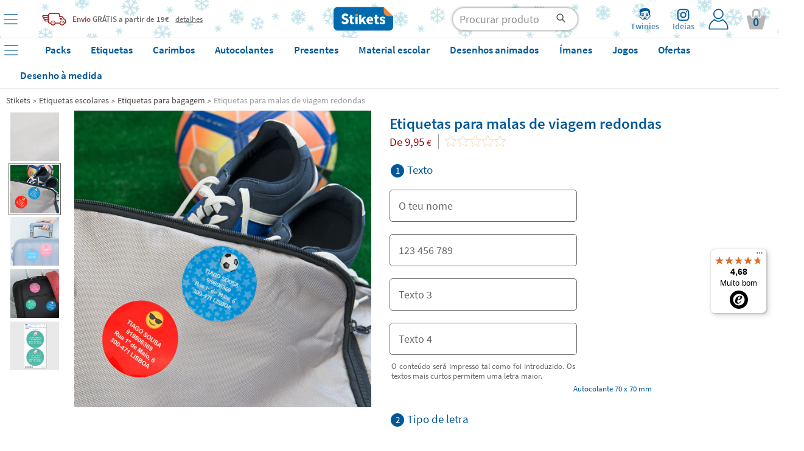

--- FILE ---
content_type: text/css
request_url: https://www.stikets.pt/templates/stikets/moduls/productes/seccions_wizards/wizard_inputs/wizard_inputs.css?day=20260112-20250716
body_size: 470
content:

body {
    overflow-x: hidden;
}

.input_linia{
    width: inherit;
    border: 1px solid #666;
    border-radius: 5px;
    padding: 14px;
    font-size: 18px;

}
.input_linia_focus{
    box-shadow: none;
    border: 1px solid #005898;
    outline: none;
}

#inputs_taula .informacio{
    margin-top: 10px;
    margin-bottom: 10px;
}

.informacio{
    position: relative;
    width: 100%;
    display: flex;
    justify-content: center;
}

.label_input_text{
    position: absolute;
    background-color: white;
    left: 8px;
    top: 15px;
    font-size: 20px;
    padding: 0px 7px;
    opacity: 0;
    
    pointer-events: none;
    color: #005898;

}

.label_input_text_focus_input {

    border-radius: 5px;
    top: -7px;
    font-size: 14px;
    opacity: 1;
    transition: opacity 0.1s linear, top 0.1s linear, font-size 0.1s linear;
}

#div_notes{
    width: 98%;
    margin-left: 3px;
    color: #666;
    text-align: justify;
    /*min-height: 50px;*/
    align-self: center;
}
#div_notes.treure_espais_blancs{
    width: 49%;
}
.div_inputs{
    width: 49%;
}
.div_inputs.treure_espais_blancs{
    display: flex;
    width: 100%;
    flex-wrap: wrap;
    align-items: baseline;
}

.div_inputs.no_permet_text{
    width: auto !important;
}

@media (max-width: 990px) {
    .div_inputs {
        width: 100%;
    }
    .informacio{
        justify-content: flex-start;
    }
    #div_notes.treure_espais_blancs{
        width: 98%;
    }
}

--- FILE ---
content_type: text/css
request_url: https://www.stikets.pt/templates/stikets/moduls/productes/seccions_wizards/wizard_fons/wizard_fons.css?day=20260112-20250716
body_size: 2823
content:
/*
To change this license header, choose License Headers in Project Properties.
To change this template file, choose Tools | Templates
and open the template in the editor.
*/
/* 
    Created on : 10 mar. 2021, 13:32:03
    Author     : Stikets
*/

#div_selector_fons_lletra{
    display: flex;
    flex-direction: column;
    justify-content: center;
    border: 1px solid #d0d0d0;
    border-radius: 6px;
}

#div_selector_fons_lletra.selector_fons_no_border{
    border: none;
    flex-direction: row;
    align-items: center;
    justify-content: left;
}

.color_selected {
    border: 1px solid #666; 
}
.llista_color{
    margin-block-start: 0;
    margin-block-end: 0;
    margin-inline-start: 0px;
    margin-inline-end: 0px;
    padding-inline-start: 0;
    flex-direction: row;
    flex-wrap: wrap;
    padding: 7px 7px 7px 7px;
}

.llista_color.llista_nowrap, .icones_grid.llista_nowrap {
    flex-wrap: nowrap;
    overflow-y: visible;
    display: flex !important;
    padding: 8px 8px 4px 0px;
}

.llista_color_nou{
    margin:0px;
    padding:0px;
}

.llista_color.llista-color_textures{
    padding: 0px 8px 4px 8px;
}

ul.tabs{
    width:100%;
    margin:0;
    padding:0;
}

.tabs {
    display: flex;
    flex-direction: row;
    background-color: #66666626;    
    align-items: center;
    border-top-left-radius: inherit;
    border-top-right-radius: inherit;
    border-bottom: 1px solid #d0d0d0;
}
.div_titol_tabs {
    font-size: 15px;
    padding: 6px 12px;;
    color: #666;
    cursor:pointer;
}

#div_tabs_general {
    position: relative;
    display: flex;
    flex-direction: column;  
    
    overflow: auto;
    background: #f6f6f6;
    border-radius: 6px;
}

#div_tabs_general.tab_white_bg {
    background: white;
}

#div_tabs_general.general_new_selection{
        padding: 8px 0px 10px 5px;
}
/*Scrollbar*/
#div_tabs_general::-webkit-scrollbar {
    width: 18px;
    background-color: rgba(255,255,255,0);
}
#div_tabs_general::-webkit-scrollbar-thumb {
    background-color: #666;
}
#div_tabs_general::-webkit-scrollbar-track {
    background-color: #ccc;
}

#div_tabs_general::-webkit-scrollbar-track, #div_tabs_general::-webkit-scrollbar-thumb {
    border: 6px solid rgba(255,255,255,0);
    border-radius: 50px;
    background-clip: padding-box;
}
/*Fi scrollbar*/

.tabs_new_selection #div_container_categories{
    background: white;
    display: flex;
    overflow: hidden;
    flex-direction: row;
    align-items: center;
    padding: 0 10px;
    border-top: 1px solid #d0d0d0;
    border-bottom-left-radius: 6px;
    border-bottom-right-radius: 6px;
    min-height: 68px;
    width:100%;
}
.tabs_new_selection .llista_color_fons_categoria{
    display: flex;
    overflow: hidden;
    margin: 0 12px;
    min-width: 90%;
}


.div_tabs_individual {
    display: flex;
    flex-direction: column;
}

.tab-content {
    display: flex;
    flex-direction: column;
}

.titol_tab_individual{
    font-size: 15px;
    padding: 10px 12px 0px 12px;
    color: #666;
}
.titol_tabs:hover{
    border-bottom: 3px solid #666;
}
.selected {
    /*color: #000000 !important;*/
    /*background-color:#d0d0d0 !important;*/
    border-bottom: 3px solid #666;
    /*padding-bottom: 3px;*/
}

.disable_stk{
    pointer-events: none;
}

.min_height_div_fons{
    min-height: 155px;
}

.height_min_div_tabs_general {
    height: 155px;
}
.selector_color_fons:not(input){
    height: 40px;
    width: 40px;
    cursor: pointer;
    border-radius: 6px;
    display: flex;
    justify-content: center;
    align-items: center;
}

.li_color, .li_color_tipo{
    list-style:none;
    padding: 2px;
    border-radius: 6px;
    border: 1px solid transparent;
    display: flex;
    justify-content: center;
    /*align-items: center;*/
    height: 40px;
    cursor: pointer;
}
.div_icones_grans{
    overflow-y: auto;
    max-height: 250px;
    grid-template-columns: repeat(auto-fill, minmax(90px, 1fr));
    /*padding: 8px 8px 4px 8px;*/
}

.mes_padding_icones_grans{
    padding: 10px;
}
.div_icones_normals{
   /*grid-template-columns: repeat(auto-fill, minmax(48px, 1fr));*/
}

.div_icones_normals_mes_llargues{
    grid-template-columns: repeat(auto-fill, minmax(90px, 1fr)) !important;
    gap: 5px;
}

/*Scrollbar vertical*/
.div_icones_grans::-webkit-scrollbar {
    width: 27px;
    background-color: rgba(255,255,255,0);
}
.div_icones_grans::-webkit-scrollbar-thumb {
    background-color: #666;
    height: 75px;
    border: 10px solid rgba(255,255,255,0);
}
.div_icones_grans::-webkit-scrollbar-track {
    background-color: #ccc;
    border: 10px solid rgba(255,255,255,0);
}

.div_icones_grans::-webkit-scrollbar-track, .div_icones_grans::-webkit-scrollbar-thumb {

    border-radius: 50px;
    background-clip: padding-box;
}
/*Fi scrollbar vertical*/

.li_icona_gran {
    /*height: 80px;
    margin: 3px;*/
    width: calc(14.2% - 9px);
    height: auto;
}

.li_icona_extra_gran {
    height: 120px;
    margin: 3px;
}

/*.li_color:hover{
    border: 2px solid #666;
}*/
.li_color_selected{
    border: 1px solid #666;

}

#div_color_fons_blanc{
    border: 1px solid #666;
    border-radius: 6px;
}
.color_blanc_fons{
    list-style:none;
    border-radius: 6px;
    padding: 2px;
    border: 1px solid transparent;
}


/*.color_blanc_fons:hover{

    border: 2px solid #666;
}*/

.color_blanc_div {
    height: 39px;
    width: 39px;
    cursor: pointer;
    border-radius: 6px;
}


/*SECCIO SELECTOR COLORS LLETRA*/
.selecciona_color_lletra{
    background: white;
    display: flex;
    overflow: hidden;
    flex-direction: row;
    align-items: center;
    padding: 0 10px;
    border-top: 1px solid #d0d0d0;
    border-bottom-left-radius: 6px;
    border-bottom-right-radius: 6px;
    min-height: 68px;
}

#div_selector_colors_lletres {
    display: flex;
    overflow-x: auto;     
    overflow-y: hidden;
    margin: 0 10px;
    min-width: 90%;
    white-space: nowrap;    
    scrollbar-width: thin; 
}

.color_lletra{
    display: flex;
    flex-direction: row;
    list-style-type: disc;
    margin-block-start: 0;
    margin-block-end: 0;
    margin-inline-start: 0px;
    margin-inline-end: 0px;
    padding-inline-start: 0;
    padding: 8px;
}

.lletra_selector {
    font-size: 30px;
    text-align: center;
    font-weight: 600;
}

.selector_colors_tipos{
    position: relative;
    padding-bottom: 5px;
    cursor: pointer;
    margin-top: -5px;
}
.div_subrallat{
    width: 28px;
    height: 4px;
    position: absolute;
    top: 36px;
    /*left: -6px;*/
    border-radius: 6px;
    border: 1px solid transparent;
}

.element_hidden{
    display: none !important;
}

#color_lletra_prev,#color_lletra_prev_new_selection{
    transform: rotate(90deg);
    cursor: pointer;
    /*opacity: 0;*/
}

#color_lletra_next,#color_lletra_next_new_selection{
    transform: rotate(270deg);
    cursor: pointer;
}
.fletxa_colors_lletra{
    height: 13px;
    padding-bottom: 6px;
    padding-top: 6px;
    width: 20px !important;
}
.div_color_lletra{

    width: 48px;
    padding-right: 6px
}
.hidden_color_lletra{
    display: none;
}
.display_flex{
    display: flex !important;
    flex-wrap: wrap;
}
.icones_grid{
    display: flex !important;
    flex-direction: row;
    justify-content: flex-start;
    flex-wrap: wrap;
    align-items: center;
    gap: 3px;
}

#winw .icones_grid {
    display: flex !important;
}

.grid_big{
    grid-template-columns: repeat(auto-fill, minmax(100px, 1fr));
}
.gird_bigger{
    grid-template-columns: repeat(auto-fill, minmax(120px, 1fr));
}
.grid_normal{
    grid-template-columns: repeat(auto-fill, minmax(45px, 1fr));
}
.icones_grid_small{
    display:flex;
    flex-wrap:auto;
}
.lletra_blanca{
    -webkit-text-stroke: 1px #666;
}

.ralla_blanca {
    border: 1px solid #666;
}
.no_permet_text_fons_colors{
    height: fit-content !important;
    max-height: 175px;
}

.li_color span {
    /*width: auto;
    height: 40px;
    min-width: 40px;*/
    display: flex;
}

.li_icona_gran span {
    height: auto;
}

.li_icona_extra_gran span {
    height: 120px;
}

.li_color span > *, .li_color span a > * {
    width: 100%;
    aspect-ratio: 1 / 1;
    /*height: 40px;*/
    /*min-width: 40px;*/
    border-radius: 6px;
}

.li_icona_gran span > *, .li_icona_gran span a > * {
    /*height: 80px;
    width: 80px;*/
}

.li_icona_extra_gran span > *, .li_icona_extra_gran span a > * {
    height: 120px;
    width: 120px;
}

#wizard #fons_prev{
    transform: rotate(90deg);
    cursor: pointer;
}
#wizard #fons_next{
    transform: rotate(270deg);
    cursor: pointer;
}

/*FONS CATEGORIA*/
#fons_categoria_div{
    background: white;
    display: flex;
    overflow: hidden;
    flex-direction: row;
    align-items: center;
/*    padding: 0 10px;*/
    border-bottom: 1px solid #d0d0d0;
    border-top-left-radius: 6px;
    border-top-right-radius: 6px;
    min-height: 68px;
}
#fons_categoria_div.amagar_metacrilat{
    min-height: 0px;
    height: 0px;
}
fieldset.amagar_metacrilat{
    display: none;
}
#div_llista_fons_categoria{
    display: flex;
    overflow: hidden;
    margin: 0 10px;
    min-width: 90%;
}
.image_categoria_fons{
    border-radius: 6px;
    width: 40px;
}
.tabs_new_selection .image_categoria_fons{
    width: 48px;
}

.tabs_new_selection{
    display: flex;
    flex-direction: row;
    background-color: white;
    align-items: center;
    position:relative;
    border-top-left-radius: inherit;
    border-top-right-radius: inherit;
    border-bottom: 1px solid #d0d0d0;
}

.image_categoria_fons_gran{
    width: 59px;
    height: 60px !important;
}
#fons_categoria_prev{
    transform: rotate(90deg);
    cursor: pointer;
}
#fons_categoria_next{
    transform: rotate(270deg);
    cursor: pointer;
}

.llista_color_fons_categoria{
    display: flex;
    padding-inline-start: 0;
    align-items: center;
    flex-wrap: wrap;
}
.li_fons_categoria {
    padding: 2px;
    border: 1px solid transparent;
    border-radius: 6px;
    cursor: pointer;
    height: 40px;
}
.tabs_new_selection .li_fons_categoria{
    padding: 1px;
    margin-right: 2px;
}
.li_fons_categoria_selected {
    border: 1px solid #666;
}
.tabs_new_selection  .li_fons_categoria_selected{
    border: 0px solid #666 !important;
}
.tabs_new_selection .colors_pack_basico{
     border: 1px solid transparent;
}
.tabs_new_selection  .li_fons_categoria_selected .colors_pack_basico{
     border: 1px solid #666;
}
.div_container_categories{
    display: flex;
    max-height: 250px;
    flex-direction: column;
}
.div_elem_categories{
    display: none;
    flex-direction: row;
    flex-wrap: wrap;
}
.div_elem_categories_grid {
    display: grid !important;
    grid-template-columns: repeat(12, 1fr);
    grid-auto-rows: auto;
}

.tabs_new_selection .li_fons_categoria{
    height:auto;
}

.categories_grans{
    height: auto;
    width: auto;
}
.scroll_box{
    width: 93%;
    margin-left: 4px;
}
    
/*NOUS ESTILS ==============================*/
.new_selection{
    box-sizing: border-box;
     padding-top: 4px;
     padding-left: 7px;
}
.li_new_selection{
    margin: 2px;
    width: 46px;
    min-width: 46px;
    height: 46px;
}

.colors_pack_basico{
    width: 46px !important;
    height: 46px !important;
}
.colors_new_selection .llista_color_nou{
    display:flex;
    justify-content:center;
}
/*==============================*/
@media (max-width: 1400px) {
    .div_elem_categories_grid {
        grid-template-columns: repeat(10, 1fr);
    }
}
@media (max-width: 1160px) {
    .div_elem_categories_grid {
        grid-template-columns: repeat(8, 1fr);
    }
}
@media (min-width: 1160px) {
    .colors_new_selection #color_lletra_next_new_selection,.colors_new_selection #color_lletra_prev_new_selection,.colors_new_selection #color_lletra_next,.colors_new_selection #color_lletra_prev{
        display: none;
    }
}

@media (max-width: 1000px)  {
    .div_elem_categories_grid {
        grid-template-columns: repeat(auto-fill, minmax(49px, 1fr));
    }
    .div_container_categories{
        /*overflow: hidden;*/
        width: 100%;
    }
}

@media (max-width: 990px) {
/*    #div_selector_fons_lletra{
        width: 96vw;
    }*/
    .icones_grid{
        overflow-y: auto;
    }
    .colors_new_selection .llista_color_nou{
        width:100%;
    }
    #div_selector_colors_lletres{
        min-width: 75vw;
        overflow: auto;
        padding-bottom: 5px;
    }
    .scroll_box{
        overflow: scroll;
        width: 90%;
    }
    .tabs_new_selection .llista_color_fons_categoria{
        flex-wrap: nowrap;
        width: auto;
        overflow: scroll;
    }
    .li_icona_gran {
        width: calc(25% - 9px);
    }
}

.esgotat {
    pointer-events: none;
    border: 1px solid #666;
    position: relative;
    overflow: hidden;
}

.esgotat::after {
    content: "";
    position: absolute;
    top: 0;
    right: 0;
    width: 2px;
    height: 150%;
    background: #666;
    transform: rotate(45deg);
    transform-origin: top right;
    box-shadow: 1px 0px 0px #fff;
}

.li_icona_extra_gran.esgotat {
    overflow: unset;
}

.li_icona_extra_gran.esgotat::after {
    height: 140%;
}

@media(max-width: 600px){
.new_selection{
    box-sizing: border-box;
    padding-top: 4px;
    padding-left: 7px;
}
.li_new_selection{
    margin: 3px;
    min-width: 43px;
    height: 43px;
}

.colors_pack_basico{
    width: 42px !important;
    height: 43px !important;
}
.llista_color_fons_categoria .colors_pack_basico{
   width: 48px !important;
    height: 46px !important;
}
}


--- FILE ---
content_type: text/css
request_url: https://www.stikets.pt/templates/stikets/moduls/productes/seccions_wizards/wizard_icons/wizard_icons.css?day=20260112-20250716
body_size: 1891
content:
/*
To change this license header, choose License Headers in Project Properties.
To change this template file, choose Tools | Templates
and open the template in the editor.
*/
/* 
    Created on : 18 mar. 2021, 8:06:26
    Author     : Stikets
*/
#div_selector_icono{
    display: flex;
    flex-direction: column;
    justify-content: center;
    border: 1px solid #d0d0d0;
    border-radius: 6px;

}

.tabs{
    display: flex;
    flex-direction: row;
    background-color: #66666626;
    align-items: center;
    border-top-left-radius: inherit;
    border-top-right-radius: inherit;
    border-bottom: 1px solid #d0d0d0;
}

.div_titol_tabs {
    font-size: 15px;
    padding: 6px 12px;
    color: #666;
    cursor: pointer;
}

#div_totes_icones{
    display: flex;
    flex-direction: column;

}
#div_llista_icones_petites{
    display: flex;
    flex-direction: row;
    justify-content: center;
    overflow: hidden;
    align-items: center;
    border-bottom: 1px solid #d0d0d0;
    /*padding: 0 7px;*/

}

.llista_icones_titol{
    display: flex;
    margin-block-start: 0;
    margin-block-end: 0;
    margin-inline-start: 0px;
    margin-inline-end: 0px;
    padding-inline-start: 0;
    flex-direction: row;
    width: 100%;
    overflow: auto;
    background: white;
    /*margin: 0 10px;*/
}

.li_icona_titol{
    list-style: none;
    margin: 7px 5px 3px 6px;
    border-bottom: 3px solid transparent;
    cursor: pointer;

}

.li_icona_titol:hover {
    
    border-bottom: 3px solid #666;
}
.icones_titol{
    width: 30px;
    margin-top: 0px;
    margin-bottom: 0px;
    background-color: white;
    opacity: 0.7;
}
.div_content_icones_petites {

    /*    background: pink;*/
}

.div_icones_petites{
    max-height: 230px;
    overflow: auto;
    /* width: 100%; */
     background: #f6f6f6; 
    overflow-x: hidden;
    border-radius: 6px;
}
/*#llista_icones_selector{
    cursor:pointer;
    
}*/
.legend_icones{
    display:flex;
    align-items: start;
}
#div_check_alternatiu,
#div_check_alternatiu_cintes{
    display:flex;
}

#div_check_alternatiu_cintes{
    margin-bottom: 10px;
}

.div_tamany_icona_alternatiu,
.div_cintes_alternatives{
    display:flex;
}
.check_switch_alternatiu {
    position: relative;
    width: 40px;
    height: 20px;
}

.check_switch_alternatiu input { 
    opacity: 0;
    width: 0;
    height: 0;
}

.check_slider_alternatiu {
    position: absolute;
    cursor: pointer;
    top: 0;
    left: 0;
    right: 0;
    bottom: 0;
    width: 40px;
    background-color: #cbcaca;
    -webkit-transition: .4s;
    transition: transform .4s;
    border-radius: 34px;
}

.check_slider_alternatiu:before {
    position: absolute;
    content: "";
    height: 20px;
    width: 20px;
    bottom: -1px;
    background-color: white;
    -webkit-transition: transform .4s;
    transition: transform .4s;
    border-radius: 50%;
    border: 1px solid #aaaaaa;
}

input:checked + .check_slider_alternatiu {
    background-color: #73b25a;
}

input:focus + .check_slider_alternatiu {
    box-shadow: 0 0 1px #73b25a;
}

input:checked + .check_slider_alternatiu:before {
    -webkit-transform: translateX(20px);
    -ms-transform: translateX(20px);
    transform: translateX(20px);
    
    cursor: pointer;
}
.blockSwitch{
    background-color: #cbcaca !important;
    box-shadow: none !important;
    cursor: not-allowed !important;
}
.blockSwitch:before
{
    transform: translateX(0px) !important;
    cursor: not-allowed !important;
}
.blockText
{
    text-shadow:none !important;
    color: #aaaaaa !important;
    cursor: not-allowed !important;
}
.text_checks_alternatiu,
.text_checks_alternatiu_cintes{
    margin-left: 10px;
    color: #aaaaaa;
    font-size: 16px;
    cursor: pointer;
}
.text_checks_alternatiu.checked_alternatiu,
.text_checks_alternatiu_cintes.checked_alternatiu{
    text-shadow:0px 0px 1px black;
    color: #666;
}
.div_checks_alternatiu {
    margin-left: 20px;
    display: flex;
    align-items: center;
    justify-content: center;
}
.first_check_cintes {
    margin-left: 0px;
}
.div_titol_icones_alternatiu,
.div_titol_cintes_alternatiu{
    display:flex;
    align-items: center;
    flex-direction: column;
    margin-bottom: 1px;
}
#llista_icones_selector{
    display: flex;
    margin-block-start: 0;
    margin-block-end: 0;
    margin-inline-start: 0px;
    margin-inline-end: 0px;
    padding-inline-start: 0;
    flex-wrap: wrap;
}
.icones_petites_anchor{
    width: 40px;
    height: auto;
}
.seccio_icono_selected {
    border-bottom: 3px solid #666;
/*    padding-bottom: 3px;*/   
}
.li_icono,.li_icono_sello{

    list-style: none;
    padding: 1px 7px;
    cursor: pointer;
}


.image_icon,.image_icon_sello{
    border: 1px solid transparent;
    width: 44px;
    height: 44px;
    padding: 6px;
}

.li_icono_selected{
    border: 1px solid #666;
    border-radius: 5px;
}
/*Scrollbar horitzontal*/
.scrollbar_custom_horitzontal::-webkit-scrollbar {
    width: 27px;
    background-color: rgba(255,255,255,0);
}
.scrollbar_custom_horitzontal::-webkit-scrollbar-thumb {
    background-color: #666;
}
.scrollbar_custom_horitzontal::-webkit-scrollbar-track {
    background-color: #ccc;
}

.scrollbar_custom_horitzontal::-webkit-scrollbar-track, .scrollbar_custom_horitzontal::-webkit-scrollbar-thumb {
    border: 7px solid rgba(255,255,255,0);
    border-radius: 50px;
    background-clip: padding-box;
}
/*Fi scrollbar horitzontal*/


/*Scrollbar vertical*/
.scrollbar_custom_vertical::-webkit-scrollbar {
    width: 27px;
    background-color: rgba(255,255,255,0);
}
.scrollbar_custom_vertical::-webkit-scrollbar-thumb {
    background-color: #666;
    height: 75px;
    border: 10px solid rgba(255,255,255,0);
}
.scrollbar_custom_vertical::-webkit-scrollbar-track {
    background-color: #ccc;
    border: 10px solid rgba(255,255,255,0);
}

.scrollbar_custom_vertical::-webkit-scrollbar-track, .scrollbar_custom_vertical::-webkit-scrollbar-thumb {

    border-radius: 50px;
    background-clip: padding-box;
}
/*Fi scrollbar vertical*/



/*Twinies*/
#selector_twinie{
    display: flex;
    flex-direction: column;
    justify-content: center;
    border: 1px solid #d0d0d0;
    border-radius: 6px;
    margin-top: 20px;
}

#preselector_twinie{
    border-radius: inherit;
}

#div_twinies_per_defecte{
    background: white;
    min-height: 104px;
    display: flex;
    flex-direction: column;
    border-radius: 6px;
}
#icon_add_twinie{
    cursor: pointer;
}
.img_twinies_per_defecte{
    width: 65px;
    height: 60px;
    padding: 15px 17px;
}

.div_separadors{
    display: flex;
    flex-direction: row;
    align-items: center;
}
.linia_separador{
    width: 47%;
    height: 3px;
    background: #c7c7c7;
    margin: 0 10px;
}

#icono_prev{
    transform: rotate(90deg);
    cursor: pointer;
    opacity: 0;
    transition: 0.3s;
}
#icono_next{
    transform: rotate(270deg);
    cursor: pointer;
    transition: 0.3s;
}
.fletxes_icones:hover .fletxa_icono{
    transition: 0.3s;
    transform: scale(1.5);
}
.fletxa_icono{
    height: 13px;
    padding-bottom: 6px;
    padding-top: 6px;
    width: 20px !important;
}

@media (max-width: 990px) {
    fieldset.seccio_wizard legend
    {
        width:100%;
        display:block;
    }
    .div_tamany_icona_alternatiu,
    .div_cintes_alternatives{
        width: 100%;
        margin-bottom: 10px;
    }
    .text_checks_alternatiu,
    .text_checks_alternatiu_cintes {
        margin-left: 5px;
    }
    #titol_icones_grans_alternatiu,
    #titol_icones_petites_alternatiu,
    #titol_cintes_centrat,
    #titol_cintes_costats    {
        font-size: 16px;
    }
    .check_switch_alternatiu{
        width: 45px;
    }
    .div_checks_alternatiu{
        margin-left:15px;
    }
    .first_check_cintes {
        margin-left: 0px;
    }
    #div_check_alternatiu,
    #div_check_alternatiu_cintes{
        position:relative;
        margin-left: 0px;
        left: 0px;
        width: 100%;
    }
    .image_icon,.image_icon_sello{
        width: 36px;
        height: 36px;
    }
    
    .div_icones_petites{
        max-height: 145px;
        padding-left: 5px;
    }
    .li_icona_titol{
        margin: 6px 0px 0px 8px;
    }
    .icones_titol{
        width: 30px;
    }
    .icones_petites_anchor{
        width: 30px;
    }
    .li_icono,.li_icono_sello{
        padding: 0px;
    }
/*    .linia_separador{
        border-top: 14px solid white;
        border-bottom: 14px solid white;
        border-left: 2px solid white;
        border-right: 2px solid white;
    }*/

}


--- FILE ---
content_type: text/css
request_url: https://www.stikets.pt/templates/stikets/moduls/productes/twinies/popup_twinies/popup_twinies.css
body_size: 1545
content:
/*
To change this license header, choose License Headers in Project Properties.
To change this template file, choose Tools | Templates
and open the template in the editor.
*/
/* 
    Created on : 19 feb. 2021, 8:38:02
    Author     : Stikets
*/

/*Popup twinies*/

#popup_creador_twinies{
    display: none; /* Hidden by default */
    position: fixed; /* Stay in place */
    z-index: 13 !important; /* Sit on top */
    left: 0;
    top: 0;
    width: 100%; /* Full width */
    height: 100%; /* Full height */
    background-color: rgb(0,0,0); /* Fallback color */
    background-color: rgba(0,0,0,0.4); /* Black w/ opacity */
}
#popup_creador_twinies #popup_content_twinies{
    height: auto;
    background: rgb(255, 255, 255);
    position: absolute;
    left: 50%;
    top: 51%;
    opacity: 0;
    transition: 0.5s;
    -webkit-transform: translate(-50%,-51%);
    -ms-transform: translate(-50%,-51%);
    transform: translate(-50%,-51%);
    /* max-height: 80%; */
    /* max-width: 100%; */
    z-index: 92;
    position: fixed;
    /* padding: 15px; */
    overflow: auto;
    display: flex;
    flex-direction: column;
    /* align-items: center; */
    justify-content: center;
    padding: 10px 15px;
    width: 45vw;
    min-width: 900px;
/*    height: 95vh;*/
    overflow: hidden;
}

#popup_creador_twinies #popup_fons_twinies{
    width: 100%;
    height: 100%;
    position: absolute;
    top: 0;
    cursor: pointer;
}

/* The Close Button */
#popup_creador_twinies #tancar_popup_twinies:before{
    text-align: center;
    content: "\00d7";
    font-size: 40px;
    color: #d3d3d3;
    width: 25px;
    line-height: 30px;
    position: absolute;
    right: 10px;
    top: 10px;
    z-index: 1;
}

#popup_creador_twinies #tancar_popup_twinies:hover:before,
#popup_creador_twinies #tancar_popup_twinies:focus:before {
    color: #666;
    text-decoration: none;
    cursor: pointer;
}






/*Popup delete twinies*/




.showElement {
    display: flex !important;
}
#popup_delete_twinies{
    display: none;
    /* width: 100%; 
    justify-content: center;
    align-items: center;
    margin-top: 20px;*/
    margin-top: 20px;
    justify-content: center;
    align-items: center;
    padding-top: 20px;
    padding-bottom: 20px;
    margin-left: 10px;
    margin-right: 10px;
    background: white;
    transition: 1s;
    opacity: 1;
}
#box_message{
    display: flex;
    flex-direction: column;
    padding: 0 15px;
}
.text_delete_twinie{
    font-size: 16px;
    color: #666666;
    
    text-align: justify;
}
#div_buttons{
    display: flex;
    justify-content: space-around;
    align-items: center;
    margin-top: 20px;
}
.button_delete_twinie{
    cursor: pointer;
    display: inline-block;
    border: 2px solid #005898;
    color: #005898;
    font-size: 18px;
    padding: 6px 20px;
    text-decoration: none;
    background-color: white;
    border-radius: 20px;
    font-weight: 600;
    transition: color 0.2s ease-out, background-color 0.2s ease-out;
    margin-bottom: 15px;
}
.button_accept {
    background-color: #ea8027;
    
    border: 2px solid #ea8027;
    color: white;
}
.button_delete_twinie:hover {
    background-color: #005898;
    color: white;
}
.button_accept:hover {
    color: #ea8027;
    background-color: white;
}


/* maquetacions twinie amb cos*/

.cos-cara-switch {
    display: flex;
    position: absolute;
    flex-direction: column;
    align-items: flex-start;
        /*margin-top: 10px;*/
    top: 2vw;
    left: 1vw;
    z-index: 1;
}
.cos-cara-switch img {
    height: 45px;
    width: 45px;
}
.hidePopup{
    display:none
}
#seleccionar_cos,#seleccionar_cara{
    cursor: pointer;
}

#seleccionar_cos, #seleccionar_cara{
    padding: 2px;
    margin-bottom: 7px;
    background-color: rgb(238,238,238);
    border-radius: 10%;
    border:1px solid transparent;
}
#seleccionar_cos:hover, #seleccionar_cara:hover{
    border:1px solid #666;
}
.opcio_seleccionada {
    border:1px solid #666 !important;
}
p.nom-twinie {
    text-align: left;
    font-size: 1.7em;
    font-weight: bold;
    margin: 0px 0px 0px 3px;
    color: #065999;
}
.txt_submit{
    margin-top: 0px !important;
}

/*#cboxContent, #cboxLoadedContent{
    height:auto !important;
}*/

#bt_press_body{
    background: rgba(0, 0, 0, 0) url(/templates/stikets/img/icones/banners/Product_Arrow_LEFT_A.png) no-repeat scroll 50% 50% / 100% 100% !important;
    width: 11px;
    height: 20px;
    transform: rotate(180deg);
}
#bt_press_face{
    background: rgba(0, 0, 0, 0) url(/templates/stikets/img/icones/banners/Product_Arrow_LEFT_A.png) no-repeat scroll 50% 50% / 100% 100% !important;
    width: 11px;
    height: 20px;
}
a.nxt_cos {
    position: absolute;
    top: 10vw;
    right: 20px;
    cursor:pointer;
    z-index: 1;
}
a.prev_cos{
    position: absolute;
    top: 10vw;
    left: 20px;
    cursor:pointer;
    z-index: 1;
}


@media (max-width: 990px){
    a.nxt_cos{
        top: 18vh;
        right: 12px;
    }
    a.prev_cos{
        top: 18vh;
    }
    #popup_creador_twinies #popup_content_twinies{
        width: 92vw;
        padding: 1vh 5px;
        max-height: 85vh;
        min-width: 0;
    }
    #popup_creador_twinies #tancar_popup_twinies:before{
        right: 1vh;
        top: 1vh;
        font-size: max(2vh, 40px);
    }
    .cos-cara-switch {
        top: 2vh;
        left: 1vh;
    }
    #popup_creador_twinies #popup_fons_twinies{ 
        cursor: none;
    }
}

--- FILE ---
content_type: text/css
request_url: https://www.stikets.pt/templates/stikets/moduls/productes/twinies/creador_twinies/creador_twinies.css
body_size: 4612
content:
/*
To change this license header, choose License Headers in Project Properties.
To change this template file, choose Tools | Templates
and open the template in the editor.
*/
/* 
    Created on : 28 oct. 2021, 7:38:22
    Author     : Stikets
*/

 
/********************************************
*	Estils dels avatars
********************************************/


#preview_cap_avatar {
    max-width: 11vw;
    margin: 0 auto;
    padding-left: 0 ;
}

#zona_personalitzacio {
    /*height: 86vh;*/
    flex-direction: column;
    justify-content: space-between;
    overflow-y: auto;
    margin-bottom: 6vh;
    /*height: 96vh;*/
}
#form_avatar ol{
    margin: 0px 0;
    padding: 0;
}
.llista_avatatars_ol{
    margin: 0;
    padding: 0;
    display: flex;
    flex-direction: row;
    list-style: none;
    align-items: center;
}
.seleccio_parts{
    cursor: pointer;
    display: block;
    background-color: #eeeef0;
}

.mostra_avatar{
    height: 100%;
    position:relative;
    cursor: pointer;
}

.text_check:active {
    /*border: 2px solid #666;*/
}

.selector_parts{
    border-bottom: 1px solid #e0e0e6;
}

.selector_parts, .selector_color_twinnie{
    width: 100%;
}

.selector_parts input[type="radio"], .seleccio_parts input[type="radio"], .seleccio_miniavatar input[type="radio"], .selector_color_twinnie input[type="radio"], .selector_color_twinnie input[type="radio"] {
    display: none;
}

.selector_colors input[type="radio"]{
    display: none;
}

.selector_parts part{
    float: left;
}

.selector_parts_colors {
    min-height: auto;
    overflow: hidden;
}

.seleccio_parts input[type="radio"]:checked {
    border: 2px solid #666;
}

.llista_avatars {
    border: none;
    width: 100% !important;
    /*cursor: pointer;*/
}

.llista_avatars_li {
    cursor: pointer;
    border: 1px solid transparent;
    display: flex;
    justify-content: center;
    align-items: center;
    padding: 9px;
    position: relative;
    border-radius: 7px;
    margin: 4px 3px;
}
.div_twinies_per_defecte{
    display: flex;
    justify-content: center;
    align-items: center;
    padding: 9px;
    position: relative;
    margin: 4px 3px;
    pointer-events: none;
}
.llista_avatars_li:hover {
    border: 1px solid #666;
}

#div_add_avatar .llista_avatars:hover {
    border: 0px !important;
}

/*.div_part_type {
    text-align: left;
    padding: 1.5vw 0;
    display: flex;
    flex-direction: row;
    flex-wrap: wrap;
}*/

.div_part_type {
    text-align: left;
    padding: 1.5vw 0;
    display: grid;
    grid-template-columns: repeat(auto-fill, 95px);
    justify-content: space-between;
    justify-items: stretch;
}



.div_part_type[tipus_part="cats"], .div_part_type[tipus_part="dogs"]{
    padding: 2vw 0;
}
.num_pag{
    color:#c7c7c7;
    font-size: 17px;
    font-weight: 600;
    margin: 0 auto;
}
#svg{
    width: 40%;
    height: 40%;
    margin:0 auto;
    pointer-events: none;
}
#svg-body{
    max-height: 11vw;
    max-width: 11vw;
    margin: 0 auto;
    padding-left: 0;
    pointer-events: none;
}
.no_carregar{
    display:none !important;
}
.li_color_body{
    margin-top:15px !important;
}
#cboxContent #svg{
    width: 35%;
    height: 35%;
}

.selector_color {
    cursor: pointer;
    display: flex;
    /* height: 50px; */
    /* width: 50px; */
    width: 7vw;
    height: 7vw;
    /*aspect-ratio: 1;*/
    max-width: 40px;
    max-height: 40px;
}
.txt_submit {
    font-family: 'Source Sans Pro',sans-serif;
    border:1px solid darkorange;
    text-shadow: -1px 1px #555;
    font-weight:600;
    background-color: #ea8028;
    background-size: auto 100%; -webkit-background-size: auto 100%; -moz-background-size: auto 100%; -ms-background-size: auto 100%; -o-background-size: auto 100%; 


    display:block;
    color:#FFF !important;
    font-size:22px;
    text-decoration:none;
    /*padding:2px 15px 6px 15px !important;*/
    margin-top:15px;
    border-radius:25px;
    cursor:pointer;
    border-width:1px;
}
.txt_descartar {
    background-color: white !important;
    border: 2px solid #005898 !important;
    color: #005898 !important;
    font-size: 22px;
    /*padding:2px 15px 6px 15px !important;*/
    text-decoration: none !important;
    font-weight: 600;
    transition: all 0.3s ease;
    text-align: center;
    cursor: pointer;
    height: 40px;
    width: 125px;
}

.editar_avatar {
    cursor: pointer;
    position: absolute;
    bottom: 66px;
    left: 6px;
    font-size: 20px;
    color: #868686;
}

.img_esborrar_avatar{
    width: 10px;
    height: 10px;
}
.esborrar_avatar {
    cursor: pointer;
    position: absolute;
    bottom: 66px;
    left: 77px;
    font-size: 20px;
    color: #868686;
}

.img_editar_avatar{
    width: 15px;
    height: 15px;
}
.input_linia_popup {
    width: 100%;
    /* width: inherit; */
    border: 1px solid #666;
    border-radius: 5px;
    padding: 14px;
    /*position: absolute;*/
    top: 55px;
    left: 18px;
}
.label_input_text_popup{
    position: absolute;
    background-color: white;
    left: 8px;
    top: 15px;
    font-size: 20px;
    padding: 0px 7px;
    opacity: 0;
    transition: 0.1s linear;
    pointer-events: none;
    color: #263a81;
}
.label_input_text_focus_input {
    left: 8px;
    border-radius: 5px;
    top: -7px;
    
    font-size: 14px;
    padding: 0px 7px;
    opacity: 1;
}
.div_input_label_popup{
    position: relative;
    display: flex;
    justify-content: center;
    margin: 10px 0;
    align-items: center;
    margin: 10px auto;
    width: 26%;
}

.llista_horitzontal {
    overflow-x: auto;
    overflow-y: hidden;
    white-space: nowrap;
    display: flex;
    flex-direction: row;
    list-style: none;
    /*width: 85%;*/
}
#llista_tipus_parts{
    padding-bottom: 2px !important;
    background-color: #eeeef0;
}
#llista_tipus_parts_cos{
    padding-bottom: 2px !important;
    border-bottom: 1px solid #666;
}
#imatge_avatar_gral {
    width: 100%;
}
/*.fitxa_web_twinie_world #imatge_avatar_gral {
    width: 71vw;

}*/

.opcions_parts {
    padding-top: 15px;
    padding-bottom: 15px;
    height: 48vh;
    text-align: left;
    overflow-x: hidden;
    overflow-y: auto;
}
.opcions_parts:first-of-type {
    
    /*padding-top: 0px;*/
}
#espai_transparent{
    height: 20px;
    position: relative;
    top: -8px;
    display: table;
    margin-left: auto;
    margin-right: auto;
    width: 100%;
    background: -moz-linear-gradient(top, rgba(255,255,255,0) 0%, rgba(255,255,255,0.35) 35%,rgba(255,255,255, 0.5) 80%, rgba(255,255,255,0.95) 100%);
    background: -webkit-linear-gradient(top, rgba(255,255,255,0) 0%,rgba(255,255,255,0.35) 35%,rgba(255,255,255, 0.5) 80%,rgba(255,255,255,0.95) 100%);
    background: linear-gradient(to bottom,rgba(255,255,255,0) 0%,rgba(255,255,255,0.35) 35%,rgba(255,255,255, 0.5) 80%,rgba(255,255,255,0.95) 100%);
    /*cursor: pointer;*/
}

.seccio_colors{
    display:none;
    /*margin-bottom: 10px !important;*/
    margin-top: 10px;
}

.bloc_tipus_part{
    /*border-top: 1px solid #666;*/
    margin-right: 15px;
}
.bloc_tipus_part:first-of-type{
    border-top: 0;
   
}
.padding_animals{
    padding-bottom: 30px;
}
.icones_anchor{
/*    display: block;
    max-height: 50px !important;
    max-width: 50px !important;
    height: auto !important;
    width: 100% !important;*/
    width: 40px;
    height: auto;
}
.span_anchor{
    display: flex;
    flex-direction: row;
    margin: 0.5rem 0;
    width: unset;
    height: unset;
    align-items: center;
    justify-content: space-between;
    background-color: #eeeef0;
}
.linia_separador_twinies {
    width: 44%;
    height: 2px;
    background: #c7c7c7;
    /*margin: 0 1vmax;*/
}
.icones_avatars_seleccio{
    height: auto;
    width: 38px !important;
}
.li_avatar_opcio {
    float: none;
    display: inline-block;
    vertical-align: top;
    border: 1px solid transparent;
    border-radius: 7px;
    cursor: pointer;
}
.li_avatar_opcio.seleccionat{
    border: 1px solid #666 !important;
    background-color: white !important;
    border-radius: 6px !important;
}
.icones_avatars_seleccio{
    opacity: 0.7;
}
.li_colors{
    padding:5px;
    margin:0px;
}
.li_avatar_opcio:hover{
    border: 1px solid #666;
}
.button_disabled{
    background-color: lightgrey !important;
    text-shadow: none;
    border: none;
    pointer-events: none;
}
.button_hidden{
    display:none !important;
}
#guardar_avatar, #guardar_avatar_mbl {
    background-color: #ea8027;
    border: 2px solid transparent;
    text-shadow: none;
    border-radius: 25px;
    cursor: pointer;
    width: 188px;
    /* font-size: 1.3em; */
    height: 42px;
    padding-bottom: 5px;
    font-weight: 600;
    width: 50%;
    color: #fff;
    font-size: 22px;
    text-align: center;
    justify-content: center;
    display: flex;
    align-items: center;
    padding: 0;
    margin: 0;
    text-decoration: none;
}

#descartar_avatar, #descartar_avatar_mbl,#continue_button_body{
    display: flex;
    width: 50%;
    border-radius: 25px;
/*    padding-top: 9px !important;
    padding-bottom: 9px !important;*/
    align-items: center;
    justify-content: center;
}
.avatar_guardat{
    cursor: pointer;
}
.li_parts {
    /*max-width: 250px;*/
    /*max-height: 250px;*/
    /*width: 11% !important;*/
    /*height: auto;*/
    cursor: pointer;

}
.label_twinies{
    display: flex;
    flex-direction: row;
    align-items: center;
    justify-content: center;
    /*padding: 5px;*/
    cursor: pointer;
}

.avatar_guardat {
/*    max-width: 85px !important;
    max-height: 85px !important;*/
    padding: 5px;
    aspect-ratio: 1 / 1;
    object-fit: contain;
    
    width: 100% !important;
    /*height: auto !important;*/
}


.icones_avatars_seleccio {
    max-width: 500px !important;
    max-height: 500px !important;
    width: 70%;
}

#zona_personalitzacio, .no_show_selector {
    display: none;
/*    padding: 0 7px;
    padding-bottom:10px;*/
}

/*#separador {
    display: inline-block;
    width: 10px;
}*/

#botons_avatar.avatar_cara {
    display: flex;
    width: 100%;
    justify-content: center;
    /*margin-bottom: 10px;*/
    align-items: center;
    position: absolute;
    bottom: 15px;
    left: 0;
}
#botons_avatar.avatar_cos{
    display: flex;
    width: 100%;
    justify-content: center;
    /*margin-bottom: 10px;*/
    align-items: center;
    position: absolute;
    bottom: 15px;
    left: 0;
}  
/*#imatge_avatar_cos{
    margin-left:10px;
}*/
#botons_avatar_mbl{
    text-align: center;
    display: flex;
    flex-direction: row;
    align-items: center;
    justify-content: space-between;
    margin-bottom: 15px;
}

li.li_icona {
    margin: 0px 0px 0px 0px !important;
}

#scroll_twinies_container{
    margin-right: 2px !important;
}
.limitar_ltura_scroll{
    height:200px;
}
.div_selector_color{
    display: flex;
    padding-right: 15px;
    align-items: center;
}
.img_part_actual {
    cursor: pointer;
    display: flex;
    width: 7vw;
    height: 7vw;
    max-width: 40px;
    max-height: 40px;
}
.part_type_actual {
    display: flex;
    padding: 5px;
    align-items: center;
    margin-right: 25px;
    margin-bottom: 6px;
    justify-content: center;
    border-bottom: 2px solid #666;
}

.active_avatar {
    border: 1px solid #666;
}
.amaga_dsk{
    display:none;
}

#lilface_twinie {

}

.tab-avatar {
    position: relative;
}

.image_twinie {
    width: 74px;
    height: 74px;
}
.twinies_per_defecte{
    opacity: 65%;
    width: 70px;
}
.li_colors{
    margin-bottom: 6px;
}
.icones_avatars.actiu {
    border-bottom: 2px solid #666 !important;
    opacity: 1 !important;
    /*border-radius: 5px;*/
}


/* SCROLLS PER CHROME */
/*.scroll_twinie::-webkit-scrollbar {
    width: 8px;
    height: 8px;
}

.scroll_twinie::-webkit-scrollbar-thumb {
    background: #666;
    border-radius: 20px;
}

.scroll_twinie::-webkit-scrollbar-track {
    background: rgb(238, 238, 238);
    border-radius: 20px;
}*/

.color_blanc {
    box-shadow: inset 0px 0px 2px #000;
}
/*.scroll_twinie::-webkit-scrollbar-track-piece {
  border-radius: 20px;
}*/

#imatge_avatar{
    display: flex;
    flex-direction: column;
    justify-content: space-between;
    height: 89vh;
    width: 100%;
    /*margin-right: 15px;*/
    min-width: 100%;
    position: relative;
}

#imatge_avatar hr {
    display: none !important;
}

#colorbox #form_avatar hr {
    display: block !important;
    color: #ccc !important;
    height: 1px !important;
    border: 0 !important;
    background: #ccc !important;
    width: 100% !important;
    margin: 0 auto;
}
.scroll_twinie::-webkit-scrollbar {
    width: 8px;
    height: 8px;
}

.scroll_twinie::-webkit-scrollbar-thumb {
    background: #666;
    border-radius: 20px;
}

.scroll_twinie::-webkit-scrollbar-track {
    background: rgb(238, 238, 238);
    border-radius: 20px;
}
#zona_personalitzacio::-webkit-scrollbar {
    width: 8px;
    height: 8px;
}

#zona_personalitzacio::-webkit-scrollbar-thumb {
    background: #666;
    border-radius: 20px;
}

#zona_personalitzacio::-webkit-scrollbar-track {
    background: rgb(238, 238, 238);
    border-radius: 20px;
}

.popup_twinies_flexing{
    display: flex;
    flex-direction: column;
    /*width: 45vw;*/
}

.adapta_popup_twinies_cos{
    display: flex;
    flex-direction: column;
    width: 100%;
    height: 89vh;
    justify-content: space-between;
    min-width: 100%;
    position: relative;
}
/*GUERRA DE IMPORTANTS*/
.colors_scroll{
    display:flex !important;

}
.amagar_sense_color{
    display:none !important;
}

.parts_personalitzacio{
    display: flex;
    flex-direction: column;
    height: 70vh;
    gap: 20px;
}

.parts_personalitzacio.amb_cos{
    gap: 15px;
}

#iconos_personalitzacio{
    display: flex;
    flex-direction: column;
    /*height: 22vmax;*/
}

.icones_avatars:hover {
    border-bottom: 2px solid #666;
}
.icones_avatars {
    display: flex;
    flex-direction: column;
    justify-content: center;
    margin-right: 5px;
    align-items: center;
    border-bottom: 2px solid transparent;
    /*background-color: transparent !important;*/
    /*height: auto;*/
    /*border: 2px solid transparent;*/
    /*margin-right: 6px !important;*/ 
}
#div_twinie_cos_cara{
    display: flex;
    flex-direction: row;
    width: 100%;
    overflow: hidden;
}

/*ZONA-SVG*/
.svg-toddler{
    transform: scale(1.7);
    bottom: 4vw;
    position: relative;
}
.svg-baby{
    transform: scale(3);
    position: relative;
    bottom: 11.5vw;
    /*left: 0px;*/
}
.svg-tween{
    transform: scale(1.3);
    position: relative;
    bottom: 2vw;
    /*bottom:25%;*/
    /*left: 0px;*/
}
.svg-adult{
    transform: scale(1.05);
    position: relative;
    bottom: 0.5vw;
    /*left: 0px;*/
}
.svg-animals[tipus-gen='dogs']{
    transform: scale(2.5);
    position: relative;
    bottom: 9vw;
    /*left: 0px;*/
}
.svg-animals[tipus-gen='cats']{
    transform: scale(3.8);
    position: relative;
    bottom: 16vw;
    /*left: 0px;*/
}

.mini-svg-toddler{
    transform: scale(1.9);
    position: relative;
    bottom: 1.5vw;
    /*left: 0px;*/
}
.mini-svg-baby{
    position: relative;
    transform: translate(-50%, -50%) scale(3.3);
    top: -63%;
    left: 50%;
    bottom: 0;
    /*left: 0px;*/
}
.mini-svg-tween{
    transform: scale(1.5);
    position: relative;
    transform: translate(-50%, -50%) scale(1.3);
    top: 35%;
    left: 50%;
    bottom: 0;
/*left: 0px;*/
}
.mini-svg-adult{
    transform: scale(1.1);
    position: relative;
    bottom: 0vw;
    /*left: 0px;*/
}
.mini-svg-animals{
    position: relative;
    transform: translate(-50%, -50%) scale(2.3);
    top: -15%;
    left: 50%;
    bottom: 0;
    /*left: 0px;*/
}

.image_twinie[tipus_gen="cats"] .mini-svg-animals{
    transform: scale(4) translate(0%, -50%);
    top: 50%;
    left: 0%;
    position: relative;
}

.text_check_twinnie_part{
    align-items: center;
    display: flex;
    justify-content: center;
}
.amagar_parts{
    display:none !important;
}
.animals_no_cos{
    top: 55%;
    position: relative;
    left: 50%;
    transform: translate(-50%, -50%);
}



@media (max-width: 990px) {
    #descartar_avatar, #descartar_avatar_mbl,#continue_button_body{
        width: 82%;
    }
    .limitar_ltura_scroll{
        height:170px;
    }
    #svg-body{
        max-width: 25vh;
        max-height: 35vh;
        position: absolute;
    }
    
    .cos-cara-switch img{
        height: 5vh;
        width: 5vh;
    }
    .amaga_mbl {
        display: none !important;
    }
    
    .amaga_dsk {
        display: block;
    }
    
    #lilface_twinie {
        max-height: 22px;
        position: relative;
        bottom: 2px;
        left: 0px;
        width: 16px;
        height: 16px;
    }
    
    .icones_avatars_seleccio {
        width: 3vh !important;
        /*height: 30px !important;*/
        aspect-ratio: 1;
    }
    
    .icones_avatars {
        width: 10% !important;
        height: auto;
        margin-right: 0px !important;
    }
    .selector_color {
        width: 6vh;
        height: 6vh;
    }
    
/*    .icones_anchor{
        display: block;
        height: auto !important;
        width: 60% !important;
        width: 30px;
    }
    */
    
    #seleccio_icona ol li img {
        margin-bottom: 0px;
    }
    
    .avatar_guardat {
        max-width: 60px !important;
        max-height: 70px !important;
        width: 100%;
        height: auto;
    }
    
    li.li_icona {
        margin: 0px !important;
        justify-content: center;
    }
    
    #scroll_twinies_container {
        margin-right: 0px !important;
    }
    
    .div_part_type {
        text-align: left;
        padding: 1.5vw 0;
        display: grid;
        grid-template-columns: repeat(auto-fill, 70px);
        justify-content: space-between;
        justify-items: stretch;
    }
    /*adaptar per mobile*/

    .padding_animals{
        padding-bottom: 0px;
    }
    .popup_twinies_flexing{
        display: flex;
        flex-direction: column;
        /*width: 84vw;*/
    }

    #separador {
        display: none;
    }

    #descartar_avatar, #descartar_avatar_mbl {
        width: 98%;
        /*margin-bottom: 10px;*/
        /*margin-right: 15px;*/
        /* margin-bottom: 10px; */
        margin-right: 15px;
        margin-left: 10px;
        margin-top: 0;
        font-size: min(20px, 4vh);
    }

    .amaga_mbl {
        display: none !important;
    }

    .amaga_dsk {
        display: block;
    }

    #lilface_twinie {
        max-height: 22px;
        position: relative;
        bottom: 2px;
        left: 0px;
        width: 16px;
        height: 16px;
    }

    .icones_anchor img{
/*        display: block;
        height: auto !important;
        width: 60% !important;*/
        width: 5vh;
        aspect-ratio: 1/1;
        height: 5vh;
    }
    .span_anchor{
        display: flex;
        flex-direction: row;
        width: unset;
        height: unset;
    }
    .li_parts {
/*        width: 7vh !important;*/
        height: auto;
    }

    #seleccio_icona ol li img {
        margin-bottom: 0px;
    }

    .avatar_guardat {
        width: 100%;
        height: auto;
    }

    .div_part_type {
        /*min-height: 180px;*/
    }
    /*adaptar per mobile*/

    .llista_avatars_li{
        padding: 4px;
        margin: 4px 2px;
    }

    .esborrar_avatar{
        bottom: 59px;
        left: 68px;
    }
    .div_twinies_per_defecte{
        padding: 5px;
    }
    .scroll_twinie::-webkit-scrollbar{
        display: none;
    }
    
    .div_input_label_popup{
        width: 50%;
        margin: 1vh auto;
    }
    .input_linia_popup{
        padding: 2vh;
        height: 2vh;
        font-size: min(20px, 4vh);
    }
    
    #zona_personalitzacio{
        height: 80vh;
        overflow: hidden;
    }
    #botons_avatar.avatar_cara{
        bottom: 2vh;
    }
    #botons_avatar.avatar_cos{
        bottom: 2vh;
    }
    #imatge_avatar, #imatge_avatar_cos{
        height: 73vh;
    }
    
    
    .bloc_tipus_part{
        margin-right: 0px;
    }
   
    #preview_cap_avatar {
        max-width: 18vh;
        max-height: 20vh;
        position: relative;
        pointer-events: none;
        top: 12%;
        left: 0;
        transform: translate(0%, -50%);
    }
    .parts_personalitzacio{
        height: 52vh;
        gap: 15px;
    }
    .selector_parts{
        margin-top: 2px;
    }
    .selector_colors {
        display: flex;
    }
    .txt_descartar{
        height: 10vh;
        max-height: 35px;
        font-size: min(20px, 4vh);
    }
    #guardar_avatar, #guardar_avatar_mbl{
        /*width: 100%;*/
        font-size: min(20px, 4vh);
        height: 10vh;
        max-height: 35px;
        width: 82%;
        /*margin-right: 10px;*/
    }
    .opcions_parts{
        height: 32vh;
    }
    #iconos_personalitzacio{
        height: unset;
    }
    .div_part_type{
        padding: 4vh 0;
    }
    .svg-toddler{
        top: 7%;
        left: 50%;
        transform: translate(-50%, -50%);
        bottom: 0;
    }
    .svg-tween{
        top: 11%;
        left: 50%;
        transform: translate(-50%, -50%) scale(0.8);
        bottom: 0;
    }
    
    .svg-baby{
        top: -13%;
        left: 50%;
        transform: translate(-50%, -50%) scale(1.8);
        bottom: 0;
    }
    .mini-svg-toddler{
        position: relative;
        transform: translate(-50%, -50%) scale(1.7);
        top: 15%;
        left: 50%;
        bottom: 0;
    }
    .mini-svg-tween{
        transform: scale(1.5);
        position: relative;
        transform: translate(-50%, -50%) scale(1.3);
        top: 35%;
        left: 50%;
        bottom: 0;
    }
    .svg-animals{
        
        /*bottom: 30vh;*/
    }
    .svg-animals[tipus-gen='cats']{
        top: -20%;
        left: 50%;
        transform: translate(-50%, -50%) scale(2);
        bottom: 0;
    }
    .svg-animals[tipus-gen='dogs']{
        top: -7%;
        left: 50%;
        transform: translate(-50%, -50%) scale(1.5);
        bottom: 0;
    }
    .svg-adult{
        bottom: 0vh;
        top: 16%;
        left: 50%;
        transform: translate(-50%, -50%) scale(0.6);
        bottom: 0;
    }
    .animals_no_cos {
        top: -30%;
        left: 76%;
        transform: translate(-50%, -50%);
    }
    .div_selector_color{
        
        min-height: 9vh;
    }
    .animals_cos_sencer{
        top: 0% !important;
    }
    
    .img_part_actual {
        width: 6vh;
        height: 6vh;
    }
    .part_type_actual {
        margin-right: 15px;
        margin-bottom: 0px;
    }
}

@media (max-width: 990px) and (max-height: 690px) {
    #zona_personalitzacio{
        margin-bottom: 2vh;
    }
}

@media (max-width: 990px) and (min-height: 691px) and  (max-height: 1024px){
    #zona_personalitzacio{
        margin-bottom: 0px;
    }
}


--- FILE ---
content_type: text/css
request_url: https://www.stikets.pt/templates/stikets/moduls/productes/zona_informacio/zona_informacio.css?day=20260112-20250716
body_size: 784
content:
/*
To change this license header, choose License Headers in Project Properties.
To change this template file, choose Tools | Templates
and open the template in the editor.
*/
/* 
    Created on : 9 abr. 2021, 9:08:14
    Author     : Stikets
*/

.borders_zona_detalles{
    border-top: 1px solid rgb(102 ,102 ,102, 0.5);
    padding: 10px 15px;

    font-size: 18px;
    color: #666;
    cursor: pointer;
    font-weight: 600;
}

.borders_zona_detalles .titol_info {
    font-size: 18px;
    color: #666;
    cursor: pointer;
    font-weight: 600;
}

.last_child_borders_zona_detalles{
    border-bottom:1px solid rgb(102 ,102 ,102, 0.5);
    
}
#zona_inf{
    position: relative;
    display: flex;
    justify-content: center;
    width: 100%;
}
#winw_popup.modal #zona_inf{
    text-align: left;
}
#winw_popup.modal .td_justificat ul{
    margin-left: 20px;
}
#winw_popup.modal #mou_a_detalles{
    display: none;
}
#comentaris_column{
    display: flex;
    flex-direction: column;
    width: 100%;
}
.desplega{
    display: flex;
    flex-direction: row;
    align-items: center;
    justify-content: space-between;
    width: 100%;
    
}
.rotar_obrir{
/*    animation-name: animacio_obrir;
    animation-duration: 0.5s;
    animation-fill-mode: forwards;*/
    transform: rotate(180deg);
    transition: transform 0.8s;
}
.rotar_tancar {
/*    animation-name: animacio_tancar;
    animation-duration: 0.5s;
    animation-fill-mode: forwards;*/
    transform: rotate(0deg);
    transition: transform 0.8s;
}
.hoverDetalles{
    background-color: #eeeef0;
}
.div_desplegat{
    background-color: #eeeef0;
}
.fletxa_desplegables{
    opacity: 0.8;
}
#comentaris_valoracions{
    width: 100%;
}
.titol_info {
    text-transform: uppercase;

}

.div_general_detalles .titol_banner{
    font-family: "Source Sans Pro",sans-serif;
    font-size: 22px;
    font-weight: bold;
    /*color: #516298;*/
}

.div_general_detalles #zona_datos_de_envio .taula_preus_envios_camions {
    display: table;
    width: 100%;
    margin-top: 0px;
}

.element_amagat{
    display: none;
}

#zona_inf .banner_ampliacio_contingut ul {
    top: 0;
}
/*#zona_datos_de_envio .titol_banner{
    margin-bottom: 10px;
}*/


@media (max-width: 990px) {
    
/*    #zona_inf{
        width: 97%;
    }*/

}

--- FILE ---
content_type: image/svg+xml
request_url: https://www.stikets.pt/stkapp/basket_gris.svg
body_size: 6505
content:
<?xml version="1.0" encoding="utf-8"?>
<!-- Generator: Adobe Illustrator 28.0.0, SVG Export Plug-In . SVG Version: 6.00 Build 0)  -->
<svg version="1.1" id="Capa_1" xmlns="http://www.w3.org/2000/svg" xmlns:xlink="http://www.w3.org/1999/xlink" x="0px" y="0px"
	 viewBox="0 0 30 30" style="enable-background:new 0 0 30 30;" xml:space="preserve">
<g id="Icona_menu" style="display:none;">
	<g style="display:inline;">
		<g>
			
				<line style="fill:none;stroke:#005898;stroke-width:1.5;stroke-linecap:round;stroke-miterlimit:10;" x1="2.2" y1="24.2" x2="27.8" y2="24.2"/>
			
				<line style="fill:none;stroke:#005898;stroke-width:1.5;stroke-linecap:round;stroke-miterlimit:10;" x1="2.2" y1="15" x2="27.8" y2="15"/>
			
				<line style="fill:none;stroke:#005898;stroke-width:1.5;stroke-linecap:round;stroke-miterlimit:10;" x1="2.2" y1="5.8" x2="27.8" y2="5.8"/>
		</g>
	</g>
</g>
<g id="Icona_close_menu" style="display:none;">
	<g style="display:inline;">
		
			<line style="fill:none;stroke:#005898;stroke-width:1.5;stroke-linecap:round;stroke-miterlimit:10;" x1="6" y1="6" x2="24" y2="24"/>
		
			<line style="fill:none;stroke:#005898;stroke-width:1.5;stroke-linecap:round;stroke-miterlimit:10;" x1="6" y1="24" x2="24" y2="6"/>
	</g>
</g>
<g id="Search" style="display:none;">
	<g style="display:inline;">
		<path style="fill:none;stroke:#005898;stroke-width:1.4617;stroke-linecap:round;stroke-miterlimit:10;" d="M18.6,18.3
			c-4.1,3.7-10.3,3.3-14-0.7S1.3,7.2,5.3,3.6c4.1-3.7,10.3-3.3,14,0.7S22.7,14.6,18.6,18.3z"/>
		
			<line style="fill:none;stroke:#005898;stroke-width:1.5;stroke-linecap:round;stroke-miterlimit:10;" x1="28" y1="29" x2="19.1" y2="19"/>
	</g>
</g>
<g id="User" style="display:none;">
	<g style="display:inline;">
		<circle style="fill:none;stroke:#005898;stroke-width:1.5;stroke-miterlimit:10;" cx="14.9" cy="7.7" r="6.5"/>
		<g>
			<path style="fill:#005898;" d="M9.3,16.7c1.6,1.3,3.6,2,5.7,2c2,0,4-0.7,5.7-2c4.4,2.8,6.5,6.5,6.5,11.5H15H2.8l0,0
				C2.8,23.2,4.9,19.5,9.3,16.7 M20.5,15c-0.2,0-0.4,0.2-0.4,0.2c-1.4,1.3-3.3,2-5.1,2c-1.9,0-3.7-0.7-5.1-2c0,0-0.2-0.2-0.4-0.2
				C9.3,15,9,15.1,9,15.1c-5,3-7.7,7.2-7.7,13c0,0-0.1,1.5,1,1.5c0.4,0,6.6,0,12.7,0l0,0c6.1,0,12.3,0,12.7,0c1.1,0,1-1.5,1-1.5
				c0-5.9-2.7-10.1-7.7-13C21,15.1,20.7,15,20.5,15L20.5,15z"/>
		</g>
	</g>
</g>
<g id="blue_basket" style="display:none;">
	<g style="display:inline;">
		<g>
			<g>
				<path style="fill:#005898;" d="M27.4,11l-4.1,16.7v0.1v0.1c0,0.1-0.1,0.3-0.2,0.5h-7H14H7c-0.1-0.1-0.2-0.3-0.2-0.5v-0.1v-0.1
					L2.6,11h5h5.1h1.7h1.1h1.8h5.1H27.4 M27.5,9.5h-5.2h-5.1h-1.8h-1.1h-1.7h-5H2.5c0,0-1.5,0.1-1.4,1.7L5.3,28c0,0,0.3,1.7,1.6,1.7
					H14h2h7.1c1.3,0,1.6-1.7,1.6-1.7l4.2-16.9C29,9.6,27.5,9.5,27.5,9.5L27.5,9.5z"/>
			</g>
		</g>
		<path style="fill:none;stroke:#005898;stroke-width:1.5;stroke-linecap:round;stroke-miterlimit:10;" d="M10.2,13.4V5.1
			c0,0,0-2,1.4-3.1c0.8-0.7,1.9-1,3.5-1s2.7,0.3,3.5,1C20,3.2,20,5.1,20,5.1v8.3"/>
	</g>
</g>
<g id="orange_basket" style="display:none;">
	<g style="display:inline;">
		<g>
			<g>
				<path style="fill:#EA8027;" d="M27.4,11l-4.1,16.7v0.1v0.1c0,0.1-0.1,0.3-0.2,0.5h-7H14H7c-0.1-0.1-0.2-0.3-0.2-0.5v-0.1v-0.1
					L2.6,11h5h5.1h1.7h1.1h1.8h5.1H27.4 M27.5,9.5h-5.2h-5.1h-1.8h-1.1h-1.7h-5H2.5c0,0-1.5,0.1-1.4,1.7L5.3,28c0,0,0.3,1.7,1.6,1.7
					H14h2h7.1c1.3,0,1.6-1.7,1.6-1.7l4.2-16.9C29,9.6,27.5,9.5,27.5,9.5L27.5,9.5z"/>
			</g>
		</g>
		<path style="fill:none;stroke:#EA8027;stroke-width:1.5;stroke-linecap:round;stroke-miterlimit:10;" d="M10.2,13.4V5.1
			c0,0,0-2,1.4-3.1c0.8-0.7,1.9-1,3.5-1s2.7,0.3,3.5,1C20,3.2,20,5.1,20,5.1v8.3"/>
	</g>
</g>
<g id="Christmas_stars" style="display:none;">
	<g id="SPARKS_4_" style="display:inline;">
		<g>
			<path style="fill:#EA8027;" d="M26.2,19.8c-3.8,0-5.7-2-6.7-3.6c-1-1.7-1.2-3.5-1.2-3.6V12c0-0.2-0.1-0.3-0.3-0.3l0,0
				c-0.2,0-0.3,0.1-0.3,0.3c0,3.8-2,5.7-3.6,6.7c-1.7,1-3.5,1.2-3.6,1.2H9.8c-0.2,0-0.3,0.1-0.3,0.3v0.1c0,0.2,0.1,0.3,0.3,0.3
				c3.8,0,5.7,2,6.7,3.6c1,1.7,1.2,3.5,1.2,3.6v0.6c0,0.2,0.1,0.3,0.3,0.3h0.1c0.2,0,0.3-0.1,0.3-0.3c0-3.8,2-5.7,3.6-6.7
				c1.7-1,3.5-1.2,3.6-1.2h0.6c0.2,0,0.3-0.1,0.3-0.3V20C26.5,19.9,26.4,19.8,26.2,19.8z"/>
		</g>
		<g>
			<path style="fill:#EA8027;" d="M14.8,10c-2.6,0-3.9-1.3-4.5-2.4C9.6,6.3,9.5,5.2,9.5,5.1V4.6c0-0.1-0.1-0.2-0.2-0.2H9.2
				C9.1,4.4,9,4.5,9,4.6c0,2.6-1.3,3.9-2.4,4.5C5.4,9.8,4.2,9.9,4.1,10H3.7c-0.1,0-0.2,0.1-0.2,0.2v0.1c0,0.1,0.1,0.2,0.2,0.2
				c2.6,0,3.9,1.3,4.5,2.4C8.9,14,9,15.2,9,15.3v0.4c0,0.1,0.1,0.2,0.2,0.2h0.1c0.1,0,0.2-0.1,0.2-0.2c0-2.6,1.3-3.9,2.4-4.5
				c1.2-0.7,2.4-0.8,2.5-0.8h0.4c0.1,0,0.2-0.1,0.2-0.2v-0.1C15,10,14.9,10,14.8,10z"/>
		</g>
		<g>
			<path style="fill:#EA8027;" d="M26.2,5.4c-1.9,0-2.8-1-3.3-1.8s-0.6-1.7-0.6-1.8V1.6c0-0.1-0.1-0.1-0.1-0.1h-0.1
				C22,1.5,22,1.6,22,1.6c0,1.9-1,2.8-1.8,3.3s-1.7,0.6-1.8,0.6h-0.3C18,5.5,18,5.6,18,5.6v0.1c0,0.1,0.1,0.1,0.1,0.1
				c1.9,0,2.8,1,3.3,1.8C21.9,8.3,22,9.2,22,9.3v0.3c0,0.1,0.1,0.1,0.1,0.1h0.1c0.1,0,0.1-0.1,0.1-0.1c0-1.9,1-2.8,1.8-3.3
				s1.7-0.6,1.8-0.6h0.3c0.1,0,0.1-0.1,0.1-0.1L26.2,5.4C26.3,5.5,26.3,5.4,26.2,5.4z"/>
		</g>
	</g>
</g>
<g id="Capa_8">
	<g>
		<g>
			<defs>
				<rect id="SVGID_1_" x="1.4" y="0.3" width="27.3" height="29.3"/>
			</defs>
			<clipPath id="SVGID_00000099645473125983118680000016013705918327348914_">
				<use xlink:href="#SVGID_1_"  style="overflow:visible;"/>
			</clipPath>
			<path style="clip-path:url(#SVGID_00000099645473125983118680000016013705918327348914_);fill:#B7B7B7;" d="M16,29.7h7
				c1.2,0,1.5-1.7,1.5-1.7l4.1-16.6c0.1-1.5-1.3-1.6-1.3-1.6h-5.1v1.3c0,0-0.1,2-2.5,2c0,0-2.5,0.1-2.5-2V9.8h-1.8h-1.1h-1.7V11
				c0,2.1-2.5,2-2.5,2c-2.4,0-2.5-2-2.5-2V9.8H2.7c0,0-1.4,0.1-1.3,1.6L5.5,28c0,0,0.3,1.7,1.5,1.7h7H16z"/>
		</g>
		<g>
			<defs>
				<rect id="SVGID_00000137850093053021245500000007169155659876878270_" x="1.4" y="0.3" width="27.3" height="29.3"/>
			</defs>
			<clipPath id="SVGID_00000128456091872180584180000007215015657652135579_">
				<use xlink:href="#SVGID_00000137850093053021245500000007169155659876878270_"  style="overflow:visible;"/>
			</clipPath>
			<path style="clip-path:url(#SVGID_00000128456091872180584180000007215015657652135579_);fill:#B7B7B7;" d="M19.4,2
				c-1.1-1.1-2.5-1.6-4.2-1.6h-0.1H15c-1.8,0-3.2,0.5-4.2,1.6C8.9,3.7,8.9,6.2,8.9,6.5v4.2c0,0.7,0.6,1.3,1.3,1.3s1.3-0.6,1.3-1.3
				V6.4c0,0,0-1.6,1-2.6C13.1,3.3,13.9,3,14.9,3H15h0.1c1,0,1.8,0.3,2.3,0.8c1,1,1,2.6,1,2.6v4.3c0,0.7,0.6,1.3,1.3,1.3
				c0.7,0,1.3-0.6,1.3-1.3V6.5C21.1,6.2,21.1,3.7,19.4,2"/>
		</g>
	</g>
</g>
</svg>


--- FILE ---
content_type: application/javascript
request_url: https://www.stikets.pt/templates/stikets/moduls/productes/zona_informacio/zona_informacio.js?day=20260112-20250716
body_size: 562
content:
/* 
 * To change this license header, choose License Headers in Project Properties.
 * To change this template file, choose Tools | Templates
 * and open the template in the editor.
 */


$(document).ready(function () {
    $(".div_general_detalles .borders_zona_detalles").unbind("click").click(clickDetalles);

//    $(".tabs_zona_banners a").unbind("click").click(function () {
//        $(".tabs_zona_banners a").removeClass("selected");
//        $(this).addClass("selected");
//        var pestanya = $(this).attr("tab");
//        $(".informacio_desplegable").css("display", "none");
//        $(".informacio_banners #" + pestanya + ".informacio_desplegable").css("display", "block");
//        $("#informacio_banners_secundari #" + pestanya + ".informacio_desplegable").css("display", "block");
//    });
//    

    $(".borders_zona_detalles").on("mouseover", mouseOverDesplegable);
    $(".borders_zona_detalles").on("mouseout", mouseOutDesplegable);
    
    //if(AB_desc_despl){
        $(".informacio_desplegable").first().show();
        $(".fletxa_desplegables img").first().addClass("rotar_obrir")
        $(".borders_zona_detalles").first().addClass("div_desplegat");
   // }

    
    
});

function mouseOverDesplegable() {
    $(".borders_zona_detalles").removeClass("hoverDetalles");
    $(this).addClass("hoverDetalles");

}
function mouseOutDesplegable() {
    $(".borders_zona_detalles").removeClass("hoverDetalles");
}
function clickDetalles() {

    /*Click a ver valoraciones*/
//    if ($(this).parent().find("#valoracions").length > 0) {
//        return;
//    }


    $(this).parent().find(".informacio_desplegable").slideToggle("slow");
    /*Posar color gris al div*/
    if ($(this).hasClass("div_desplegat")) {
        $(this).removeClass("div_desplegat");
    } else {
        $(this).addClass("div_desplegat");
    }

    if ($(this).find(".fletxa_desplegables img").hasClass("rotar_obrir")) {
        $(this).find(".fletxa_desplegables img").removeClass("rotar_obrir");
        $(this).find(".fletxa_desplegables img").addClass("rotar_tancar");
    } else {
        $(this).find(".fletxa_desplegables img").removeClass("rotar_tancar");
        $(this).find(".fletxa_desplegables img").addClass("rotar_obrir");
    }
}

--- FILE ---
content_type: application/javascript
request_url: https://www.stikets.pt/templates/stikets/moduls/productes/twinies/popup_twinies/popup_twinies.js
body_size: 3954
content:
/* 
 * To change this license header, choose License Headers in Project Properties.
 * To change this template file, choose Tools | Templates
 * and open the template in the editor.
 */

var wizzard_avatar_obert = false;
var twinie_cos = $("#imatge_avatar_gral").attr("twinie_cos");
// CVP_TWINIE_BODY - AGAFAR EL TIPUS COS DE LA TPL
var tipus_cos = $("#svg-body").attr("tipus-cos");


$(document).ready(function () {

    if ($(".fitxa_web_twinie_world").length !== 0) {
        $("#div_add_avatar").show();
    }


    $("#button_popup_twinies_accept").mousedown(function (e) {
        e.preventDefault();
    });


    $("#button_popup_twinies_cancel").mousedown(function (e) {
        e.preventDefault();
    });
    
    
    $("#button_popup_twinies_accept").on("click", function () {
        deleteAvatarFromSession($(this));
        
        if ($(".fitxa_web_producte_pdf_calendar").length !== 0) {
            descartaAvatarCalendari($(this));
        }
        
        canvia_mostra(true);
        
        amaga_popup_delete_twinie();
    });
    
    
    $("#button_popup_twinies_cancel").on("click", function () {
        amaga_popup_delete_twinie();
    });


    $("#seleccionar_cara, #bt_press_face").unbind("click");
    
    
    $("#seleccionar_cos,#bt_press_body,#continue_button_body").unbind("click");
    
    
    $("#seleccionar_cara, #bt_press_face").click(clickCara);
    
    
    $("#seleccionar_cos,#bt_press_body,#continue_button_body").click(clickCos);

    $("#popup_fons_twinies, #popup_creador_twinies #tancar_popup_twinies").on("click",function(){
        //$(".div_blackfriday").css("z-index","11");
        hide_twinie_popup();
    });


    $("body").on("click", ".esborrar_avatar", function () {
        showAvatarDeletePopup($(this));
    });


    $(".seleccio_miniavatar .elem_avatar_llistat").click(function () {


        hide_twinie_popup();
        $(".seleccio_miniavatar").parents(".llista_avatars_li").removeClass("active_avatar");

        $(".image_icon").removeClass("li_icono_selected");
        var id_avatar = $(this).parents(".llista_avatars_li").attr("id_avatar");

        //JaxonMain_server_mod_avatar.carrega_avatar(id_avatar);
        tipus_icona = 1;
        nom_icona = id_avatar;
        // reset formulari fotografia si n'hi ha
        $("#butt_upload input").val('');
        $("#fotografia").attr('value', '');
        canvia_mostra();
        $(this).parents(".llista_avatars_li").addClass("active_avatar");
    });
    
    
    if ($("#llista_avatars ol .avatar_client").length > 0) {
        $(".div_twinies_per_defecte").hide();
        
    } else {
        if (window_innerWidth() < 990) {
            $(".div_twinies_per_defecte").hide();
            
            for (let i = 1; i < 4; i++) {
                $(".div_twinies_per_defecte[id=twinie_per_defecte_" + i + "]").show();
            }
        } else {
            $(".div_twinies_per_defecte").show();
        }
    }
    
    
    if ($("#div_add_avatar").hasClass("small_twinies")) {
        $("#afegeix_avatar_dogs").removeAttr('hidden');
        $("#afegeix_avatar_cats").removeAttr('hidden');
        $(".div_twinies_per_defecte").hide();  
        
    } else {
        $(".avatar_client").each(function(){
            if($(this).find(".mostra_avatar").attr("tipus-cos") == "animals" || $(this).find(".mostra_avatar").attr("tipus-cos") == "baby") {
                $(this).hide();
            }
        });
    }
  
  
    if($('#imatge_avatar_gral').attr('twinie_cos') == ''){
        $("#afegeix_avatar_baby").removeAttr('hidden');
    }
});


function showAvatarDeletePopup(element) {
    
    amaga_popup_delete_twinie();
    if ($(".fitxa_web_producte_pdf_calendar").length !== 0) {
        //$.colorbox.resize();
    }
    setTimeout(function () {
        $("#popup_delete_twinies").addClass("showElement");

        $("#button_popup_twinies_accept").attr("id_avatar", element.attr("id_avatar"));

        //if($(".fitxa_web_producte_calendar").length !== 0){
        //$.colorbox.resize();
        //}
    }, 500);
}


//});
function amaga_popup_delete_twinie() {
    $("#popup_delete_twinies").removeClass("showElement");
    $("#button_popup_twinies_accept").removeAttr("id_avatar");
}
function ensenyaAddTwinieAgain(id_avatar) {
    $(".twinie_calendar_img[id_avatar=" + id_avatar + "]").each(function () {
        $(this).children().first().hide();
        $(".descartar_twinie[numero_columna=" + $(this).attr("numero_columna") + "]").hide();
        $(".add_twinie_img[numero_columna=" + $(this).attr("numero_columna") + "]").show();
        $(this).attr("id_avatar", "");
        $(this).find("input").val("");
    });
}
function esborra_avatar_response(id_avatar) {

    $(".llista_avatars_li[id_avatar='" + id_avatar + "']").fadeOut(300, function () {
        //$(".avatar_client:visible label").first().click();
        $(this).remove();
        $(".descartar_twinie").each(function () {
            //console.log($(this).parents(".seleccionar_twinie").find(".twinie_calendar_img[id_avatar='" + id_avatar + "']"))
            if ($(this).parents(".seleccionar_twinie").find(".twinie_calendar_img[id_avatar='" + id_avatar + "']").length > 0) {
                $(this).click();

            }
        });
    });
    //ensenyaAddTwinieAgain(id_avatar);


}


function deleteAvatarFromSession(element) {
    var id_avatar = element.attr("id_avatar");
    JaxonMain_server_mod_avatar.esborra_avatar(id_avatar, twinie_cos);


    /*Calendari twinies*/
    setTimeout(function () {
        if ($("#div_add_avatar.popup_flotant").length > 0) {
            //console.log("estic al esborrar avatar de llista_avatars.tpl.htm");
            amaga_popup_delete_twinie()
            //$.colorbox.resize();
        }
    }, 550);
}

var modo_popup;
function show_twinie_popup(modo, element) {
    //console.log("show_twinie_popup", modo);
    //console.log(modo, element)
    // deferTwinnies2025
    deferExec(() => {
        modo_popup = modo;
        switch (modo) {
            case "creador":
            {
                ensenya_creador_twinies(modo, element);
                //disableBodyScroll();
                break;
            }
            case "2 pasos":
            {
                ensenya_creador_twinies(modo, element);
                break;
            }
            case "llista":
            {
                ensenya_llista_twinies();
                //disableBodyScroll();
                break;
            }
            case "editar":
            {
                ensenya_creador_twinies(modo, element);
                //disableBodyScroll();
                break;
            }
            default:
            {
                break;
            }
        }
    });
    if($("#seleccionar_cos").length){
        $("#llista_avatars").hide();
    }
    

    
    $("#popup_creador_twinies").show();
    $(".bx-wrapper .bx-controls-direction a").css("z-index", "0");
    $("#cap_blanc, .menu_fixed").css("z-index", "0");
    $(".prod_wizard_pack #zona_prev_mobile.fixe").css("z-index", "2");
    $("#prod_wizard_cos #zona_prev_mobile.fixe").css("z-index", "2");

    setTimeout(function () {

        $("#popup_creador_twinies #popup_content_twinies").css("opacity", "1");
    }, 300);
    
    //$("#zona_personalitzacio").animate({scrollLeft: 0}, 1000);
    $("#zona_personalitzacio").scrollLeft(0);

    if ($("#svg-body").attr("tipus-cos") == 'animals') {
        $(".num_pag").css("opacity", "0");
    } else {
        $(".num_pag").css("opacity", "1");
    }
    amaga_chatbot_trusted();
}

function hide_twinie_popup() {

    $("#popup_creador_twinies").hide();
    $("#cap_blanc").css("z-index", "11");
    $(".menu_fixed").css("z-index", "10");
    ensenya_chatbot_trusted();
    $("#popup_creador_twinies #popup_content").css("opacity", "0");
//    if ($(".popup_llista").length > 0 || modo_popup == 'creador' || modo_popup == "editar") {
//        enableBodyScroll();
//    }
    
    $("#zona_personalitzacio").scrollLeft(0);
    amaga_popup_delete_twinie();

}


function ensenya_llista_twinies() {
    $("#llista_avatars").show();
    $("#popup_creador_twinies #popup_fons_twinies").css("pointer-events", "");
    $("#zona_personalitzacio").hide();
}
function ensenya_creador_twinies(modo, element) {
    $(".div_selector_color ol").hide();
    $(".div_selector_color").children("ol[tipus_part=face]").show();
    //console.log("ensenya_creador_twinies", modo, element)
    //$(".div_blackfriday").css("z-index","auto");
    let id_avatar ='';
    if(modo == 'editar'){
       if($("#cos_clicat").val() =="baby"){
           id_avatar = "afegeix_avatar_baby";
       }else if($("#gender_clicat").val() =="cats"){
           id_avatar = "afegeix_avatar_cats";
       }else if($("#gender_clicat").val() =="dogs"){
           id_avatar = "afegeix_avatar_dogs";
       }else{
           id_avatar = "afegeix_avatar";
           
       }
    }else{
      id_avatar = $(element).attr("id");
    }
    var twinie_cos = $("#imatge_avatar_gral").attr("twinie_cos");
    var tipus_cos = $("#svg-body").attr("tipus-cos");
    //Amaguem el previsualitzador mobile
    //$("#zona_prev_mobile").css("position", "unset");
    if(modo=="editar"){
        if(modo=="editar" && id_avatar=="afegeix_avatar_baby"){
            amagar_parts_no_compatibles('baby');
        }
        carregar_twinie_antic(element);
    }else if(!twinie_cos) {
        // deferTwinnies2025
        deferExec(() => {
            reset_avatar_wizzard();
        });
    }

    // Afegim un delay per mes flow
    wizzard_avatar_obert = true;

    //if ((typeof tpl_fabric !== 'undefined' && tpl_fabric) || (typeof bCanvasAMida !== 'undefined' && bCanvasAMida)) {
    $("#zona_personalitzacio").css("display", "flex");
    $(".no_show_selector").show();
    if (modo != "creador" && modo != "editar") {
        $("#llista_avatars").hide();
        $("#popup_creador_twinies #popup_fons_twinies").css("pointer-events", "none");
    }


    // deferTwinnies2025
    $("#llista_tipus_parts li").first().find("label").click();
    //$("#llista_tipus_parts").find("li").first().find("label").click();

    $("#scroll_twinies_container").scrollTop(0);
    /*
    setTimeout(function () {
        if ($("#scroll_twinies_container").scrollTop() != 0) {
            $("#scroll_twinies_container").animate({
                scrollTop: 0
            }, 1000);
        }
    }, 200)
    */





    $("#llista_tipus_parts").scrollLeft(0);
    $("#div_twinie_cos_cara").scrollLeft(0);
    if (twinie_cos) {
        /* setTimeout(function() {
         centrar_popup();
         },1000);*/

        $("#zona_personalitzacio").css("display", "flex");
        $(".parts_personalitzacio").addClass("popup_twinies_flexing");
        $("#imatge_avatar_cos").addClass("adapta_popup_twinies_cos");
        //$("#imatge_avatar_cos").addClass("no_carregar");
        if (tipus_cos == "animals") {
            //$("#imatge_avatar_cos").removeClass("adapta_popup_twinies_cos");
            //$("#imatge_avatar_cos").removeClass("no_carregar");
            $("#bt_press_body").click();
        }

    } else {
         if(modo!="editar" || (modo=="editar" && id_avatar=="afegeix_avatar")){
            amagar_parts_no_compatibles('adult');
        }
    }
    //deferExec(() => {
    setTimeout(function () {
        if (id_avatar == "afegeix_avatar") {
            amagar_animals();
            // CVP_POPUP_BABY_TWINIE
            if($('#imatge_avatar_gral').attr('twinie_cos') == ''){
                amagar_babies();
            }
//            $("#scroll_twinies_container").removeClass("limitar_ltura_scroll");
            /*$("#scroll_twinies_container,#scroll_twinies_container_body").animate({
             scrollTop: 10
             }, 500);*/
        } else if (id_avatar == "afegeix_avatar_dogs") {
            show_dogs();
//            $("#scroll_twinies_container").addClass("limitar_ltura_scroll");
            $("#scroll_twinies_container,#scroll_twinies_container_body").animate({
                scrollTop: 1
            }, 500);
        } else if (id_avatar == "afegeix_avatar_cats") {
            show_cats();
//            $("#scroll_twinies_container").addClass("limitar_ltura_scroll");
            $("#scroll_twinies_container,#scroll_twinies_container_body").animate({
                scrollTop: 1
            }, 500);
        } 
        // CVP_POPUP_BABY_TWINIE
        else if (id_avatar == "afegeix_avatar_baby") {
            if($('#imatge_avatar_gral').attr('twinie_cos') == ''){
                show_babies();
            }
        }
    }, 550);
    reset_semafor = true;

    //$.colorbox.resize(); 
    /*Calendari twinies*/
    amaga_popup_delete_twinie();


}


function amaga_chatbot_trusted() {

    //$("#trustbadge-topbar-container-98e3dadd90eb493088abdc5597a70810").css("transition", "2s");
    //$("#trustbadge-topbar-container-98e3dadd90eb493088abdc5597a70810").css("opacity", "0");
    $("#chatbot").css("opacity", "0");


    $("#trustbadge-topbar-container-98e3dadd90eb493088abdc5597a70810").css("display", "none");
    $("#chatbot").css("display", "none");


}

function ensenya_chatbot_trusted() {
    setTimeout(function () {
        //$("#trustbadge-topbar-container-98e3dadd90eb493088abdc5597a70810").css("transition", "2s");
        if (window_innerWidth() > 990) {
            $("#trustbadge-topbar-container-98e3dadd90eb493088abdc5597a70810").css("opacity", "1");
        }
        $("#chatbot").css("opacity", "1");
    }, 200);
    setTimeout(function () {
        if (window_innerWidth() > 990) {
            $("#trustbadge-topbar-container-98e3dadd90eb493088abdc5597a70810").css("display", "block");
        }
        $("#chatbot").css("display", "block");

    }, 300);
}



function clickCos() {
//    $("#svg-body").removeClass("no_carregar");
    $("#preview_cap_avatar").addClass("move_left");
    $("#guardar_avatar_mbl").removeClass("button_hidden");
    $("#continue_button_body").addClass("button_hidden");
    $("#scroll_twinies_container_body").show();
    //$("#imatge_avatar_cos").removeClass("no_carregar");
    $("#part-outfits").addClass("actiu");
    //$("#zona_personalitzacio").animate({scrollLeft: 1000}, 1000)
//        $("#imatge_avatar_cos").removeClass("hidePopup");
    $(".nxt_cos").addClass("hidePopup");
    $(".prev_cos").removeClass("hidePopup");

    $("#seleccionar_cos").addClass("opcio_seleccionada");
    $("#seleccionar_cara").removeClass("opcio_seleccionada");
    
    $("#div_twinie_cos_cara").animate({
        scrollLeft: (parseInt($("#div_twinie_cos_cara").css("width")))
    }, 1000, function () {
        $("#scroll_twinies_container").hide();
        
        if ($("#seleccionar_cos").hasClass("opcio_seleccionada")) {
            if($("#svg-body").attr("tipus-cos") == 'animals'){
                $(".img_part_actual").attr(
                "src",
                $("#llista_tipus_parts .icones_avatars").filter(function () {
                  return $(this).css("display") === "flex";
                }).first().find(".icones_avatars_seleccio").attr("src")
              );
            }else{
                $(".img_part_actual").attr("src", $("#llista_tipus_parts_cos .icones_avatars.actiu").find(".icones_avatars_seleccio").attr("src"));
            }    
        } else if ($("#seleccionar_cara").hasClass("opcio_seleccionada")) {  
            $(".img_part_actual").attr("src", $("#llista_tipus_parts_cos .icones_avatars.actiu").find(".icones_avatars_seleccio").attr("src"));
        }  
    });
    
    var tipus_cos = $("#svg-body").attr("tipus-cos");
    var gen = $("#svg-body").attr("tipus-gen");
    if (tipus_cos == "animals") {
        if (gen == "cats") {
            $("#imatge_avatar_cos .div_selector_color ol[tipus_part='dogs']").addClass("amagar_parts");
            $("#imatge_avatar_cos .div_selector_color ol[tipus_part='dog_patterns']").addClass("amagar_parts");
            $("#imatge_avatar_cos .div_selector_color ol[tipus_part='cat_patterns']").removeClass("amagar_parts");
            $("#imatge_avatar_cos .div_selector_color ol[tipus_part='cats']").removeClass("amagar_parts");
            $("#imatge_avatar_cos .div_selector_color ol[tipus_part='cats']").addClass("colors_actius");
            $("#imatge_avatar_cos .div_selector_color ol[tipus_part='cats']").addClass("colors_scroll");
        }
        if (gen == "dogs") {
            $("#imatge_avatar_cos .div_selector_color ol[tipus_part='cats']").addClass("amagar_parts");
            $("#imatge_avatar_cos .div_selector_color ol[tipus_part='cat_patterns']").addClass("amagar_parts");
            $("#imatge_avatar_cos .div_selector_color ol[tipus_part='dog_patterns']").removeClass("amagar_parts");
            $("#imatge_avatar_cos .div_selector_color ol[tipus_part='dogs']").removeClass("amagar_parts");
            $("#imatge_avatar_cos .div_selector_color ol[tipus_part='dogs']").addClass("colors_actius");
            $("#imatge_avatar_cos .div_selector_color ol[tipus_part='dogs']").addClass("colors_scroll");
        }
        $("#imatge_avatar_cos .div_selector_color ol").first().removeClass("colors_scroll");
        $("#imatge_avatar_cos .div_selector_color ol").first().addClass("amagar_parts");
    } else {
        $("#imatge_avatar_cos .div_selector_color ol").first().removeClass("amagar_parts");
        $("#imatge_avatar_cos .div_selector_color ol").first().addClass("colors_scroll");
        $("#imatge_avatar_cos .div_selector_color ol[tipus_part='dogs']").addClass("amagar_parts");
        $("#imatge_avatar_cos .div_selector_color ol[tipus_part='dog_patterns']").addClass("amagar_parts");
        $("#imatge_avatar_cos .div_selector_color ol[tipus_part='cats']").addClass("amagar_parts");
        $("#imatge_avatar_cos .div_selector_color ol[tipus_part='cat_patterns']").addClass("amagar_parts");
    }
    canvia_mostra_avatar(false, false, "", tipus_cos, gen);
    
}


function clickCara() {
    $("#scroll_twinies_container").show();
    $("#div_twinie_cos_cara").animate({scrollLeft: 0}, 1000, function () {
        //Amaguem despres de l'animacio
        comprovaPartMostrada();
        $(".img_part_actual").attr("src", $("#llista_tipus_parts .icones_avatars.actiu").find(".icones_avatars_seleccio").attr("src"));
        $("#scroll_twinies_container_body").hide();

    });
    $("#seleccionar_cara").addClass("opcio_seleccionada");
    $("#seleccionar_cos").removeClass("opcio_seleccionada");
//        $("#imatge_avatar_cos").addClass("hidePopup");
//        $("#imatge_avatar").removeClass("hidePopup");
    $(".nxt_cos").removeClass("hidePopup");
    $(".prev_cos").addClass("hidePopup");

    //$("#continue_button_body").removeClass("button_hidden");
//    $("#zona_personalitzacio").animate({scrollLeft: 0}, 1000);

//    setTimeout(function () {
//        $("#imatge_avatar_cos").addClass("no_carregar");
//    }, 1000);

    $("#continue_button_body").unbind("click");
    $("#continue_button_body").click(clickCos);

}
function deleteElementOnEdit(id_avatar) {
    JaxonMain_server_mod_avatar.esborra_avatar(id_avatar, twinie_cos);
    /*Calendari twinies*/
    setTimeout(function () {
        if ($("#div_add_avatar.popup_flotant").length > 0) {
            amaga_popup_delete_twinie()
        }
    }, 550);
}

/*Funcio per comprovar on estem de les parts al fer un canvi de cara a cos*/
var part_actual = 'face';
function comprovaPartMostrada() {
    //$(".icones_avatars").removeClass("actiu");
    $("#part-" + part_actual).addClass("actiu");
    if (part_actual && part_actual != "outfits" && part_actual != "dogs" && part_actual != "cats") {
        $(".seccio_colors[tipus_part=" + part_actual + "]").addClass("colors_actius");
    } else {
        $(".seccio_colors").first().addClass("colors_actius");
    }



}

--- FILE ---
content_type: text/javascript
request_url: https://widgets.trustedshops.com/js/X0E1E07FD22EEA5EBF52F1B08156EF694.js
body_size: 1365
content:
((e,t)=>{const a={shopInfo:{tsId:"X0E1E07FD22EEA5EBF52F1B08156EF694",name:"Stikets.pt",url:"www.stikets.pt",language:"pt",targetMarket:"PRT",ratingVariant:"WIDGET",eTrustedIds:{accountId:"acc-5e38670e-362f-4c84-b720-e8662af86cdd",channelId:"chl-8242b3cc-cfd4-4d79-8afb-892500a902bb"},buyerProtection:{certificateType:"NO_AUDIT",certificateState:"NO_AUDIT",mainProtectionCurrency:"EUR",classicProtectionAmount:0,maxProtectionDuration:0},reviewSystem:{rating:{averageRating:4.68,averageRatingCount:2318,overallRatingCount:29578,distribution:{oneStar:58,twoStars:37,threeStars:79,fourStars:232,fiveStars:1912}},reviews:[{buyerFirstName:"Sofia Aires",buyerlastName:"",average:5,buyerStatement:"Entrega rápida",rawChangeDate:"2026-01-15T07:10:04.000Z",changeDate:"15/01/2026",transactionDate:"09/01/2026"},{buyerFirstName:"Arminda  Pinto Leite ",buyerlastName:"",average:5,buyerStatement:"Adorei....",rawChangeDate:"2026-01-06T23:28:55.000Z",changeDate:"06/01/2026",transactionDate:"17/12/2025"},{buyerFirstName:"Rui Quinaz",buyerlastName:"",average:5,buyerStatement:"Encomenda simples, rápida e corresponde perfeitamente ás expectativas. Muito bom.",rawChangeDate:"2025-12-29T15:00:50.000Z",changeDate:"29/12/2025",transactionDate:"19/12/2025"}]},features:["REVIEWS_AUTO_COLLECTION","PRODUCT_REVIEWS","DISABLE_REVIEWREQUEST_SENDING","MARS_EVENTS","MARS_REVIEWS","MARS_QUESTIONNAIRE","MARS_PUBLIC_QUESTIONNAIRE"],consentManagementType:"OFF",urls:{profileUrl:"https://www.trstd.com/pt-pt/reviews/stikets-pt",profileUrlLegalSection:"https://www.trstd.com/pt-pt/reviews/stikets-pt#legal-info",reviewLegalUrl:"https://help.etrusted.com/hc/pt/articles/23970864566162"},contractStartDate:"2017-05-10 00:00:00",shopkeeper:{name:"The Stikets Company S.L.",street:"Cl De Santa Joaquima De Vedruna Num.24 P.2",country:"ES",city:"Igualada - Barcelona",zip:"08700"},displayVariant:"reviews-only",variant:"reviews-only",twoLetterCountryCode:"PT"},"process.env":{STAGE:"prod"},externalConfig:{trustbadgeScriptUrl:"https://widgets.trustedshops.com/assets/trustbadge.js",cdnDomain:"widgets.trustedshops.com"},elementIdSuffix:"-98e3dadd90eb493088abdc5597a70810",buildTimestamp:"2026-01-18T05:22:41.824Z",buildStage:"prod"},r=a=>{const{trustbadgeScriptUrl:r}=a.externalConfig;let s=t.querySelector(`script[src="${r}"]`);s&&t.body.removeChild(s),s=t.createElement("script"),s.src=r,s.charset="utf-8",s.setAttribute("data-type","trustbadge-business-logic"),s.onerror=()=>{throw new Error(`The Trustbadge script could not be loaded from ${r}. Have you maybe selected an invalid TSID?`)},s.onload=()=>{e.trustbadge?.load(a)},t.body.appendChild(s)};"complete"===t.readyState?r(a):e.addEventListener("load",(()=>{r(a)}))})(window,document);